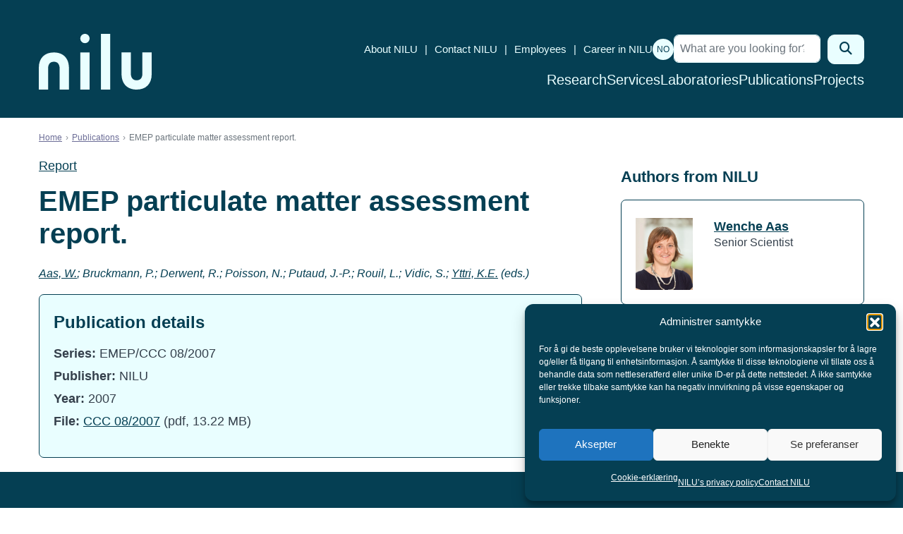

--- FILE ---
content_type: text/html; charset=UTF-8
request_url: https://nilu.com/publication/18633/
body_size: 12846
content:

<!DOCTYPE html>
<html lang="en-US" class="no-js">
<head>
	<meta charset="UTF-8">
	<meta name="viewport" content="width=device-width, initial-scale=1">
	<meta http-equiv="X-UA-Compatible" content="IE=edge">
	<link rel="profile" href="http://gmpg.org/xfn/11">
	
	
	<meta name='robots' content='index, follow, max-image-preview:large, max-snippet:-1, max-video-preview:-1' />

	<!-- This site is optimized with the Yoast SEO plugin v26.7 - https://yoast.com/wordpress/plugins/seo/ -->
	<title>EMEP particulate matter assessment report. - NILU</title>
	<link rel="canonical" href="https://nilu.com/publication/18633/" />
	<meta property="og:locale" content="en_US" />
	<meta property="og:type" content="article" />
	<meta property="og:title" content="EMEP particulate matter assessment report. - NILU" />
	<meta property="og:description" content="(2007)" />
	<meta property="og:url" content="https://nilu.com/publication/18633/" />
	<meta property="og:site_name" content="NILU" />
	<meta property="article:publisher" content="https://www.facebook.com/NILUNorskinstituttforluftforskning/" />
	<meta property="article:modified_time" content="2022-03-25T13:57:19+00:00" />
	<meta property="og:image" content="https://nilu.com/wp-content/uploads/2023/12/ny-logo-husavisen-thumbnail-rund-hvit.png" />
	<meta property="og:image:width" content="570" />
	<meta property="og:image:height" content="570" />
	<meta property="og:image:type" content="image/png" />
	<meta name="twitter:card" content="summary_large_image" />
	<meta name="twitter:site" content="@nilu_now" />
	<!-- / Yoast SEO plugin. -->


<link rel='dns-prefetch' href='//nilu.com' />
<link rel='dns-prefetch' href='//stackpath.bootstrapcdn.com' />
<link rel='dns-prefetch' href='//cdn.jsdelivr.net' />
<link rel='dns-prefetch' href='//cdnjs.cloudflare.com' />
<link rel='dns-prefetch' href='//cdn.datatables.net' />
<link rel='dns-prefetch' href='//cloud.typography.com' />
<link rel='dns-prefetch' href='//www.googletagmanager.com' />
<link rel="alternate" title="oEmbed (JSON)" type="application/json+oembed" href="https://nilu.com/wp-json/oembed/1.0/embed?url=https%3A%2F%2Fnilu.com%2Fpublication%2F18633%2F" />
<link rel="alternate" title="oEmbed (XML)" type="text/xml+oembed" href="https://nilu.com/wp-json/oembed/1.0/embed?url=https%3A%2F%2Fnilu.com%2Fpublication%2F18633%2F&#038;format=xml" />
<style id='wp-img-auto-sizes-contain-inline-css' type='text/css'>
img:is([sizes=auto i],[sizes^="auto," i]){contain-intrinsic-size:3000px 1500px}
/*# sourceURL=wp-img-auto-sizes-contain-inline-css */
</style>
<style id='wp-emoji-styles-inline-css' type='text/css'>

	img.wp-smiley, img.emoji {
		display: inline !important;
		border: none !important;
		box-shadow: none !important;
		height: 1em !important;
		width: 1em !important;
		margin: 0 0.07em !important;
		vertical-align: -0.1em !important;
		background: none !important;
		padding: 0 !important;
	}
/*# sourceURL=wp-emoji-styles-inline-css */
</style>
<link rel='stylesheet' id='wp-block-library-css' href='https://nilu.com/wp-includes/css/dist/block-library/style.min.css?ver=6.9' type='text/css' media='all' />
<style id='global-styles-inline-css' type='text/css'>
:root{--wp--preset--aspect-ratio--square: 1;--wp--preset--aspect-ratio--4-3: 4/3;--wp--preset--aspect-ratio--3-4: 3/4;--wp--preset--aspect-ratio--3-2: 3/2;--wp--preset--aspect-ratio--2-3: 2/3;--wp--preset--aspect-ratio--16-9: 16/9;--wp--preset--aspect-ratio--9-16: 9/16;--wp--preset--color--black: #000000;--wp--preset--color--cyan-bluish-gray: #abb8c3;--wp--preset--color--white: #ffffff;--wp--preset--color--pale-pink: #f78da7;--wp--preset--color--vivid-red: #cf2e2e;--wp--preset--color--luminous-vivid-orange: #ff6900;--wp--preset--color--luminous-vivid-amber: #fcb900;--wp--preset--color--light-green-cyan: #7bdcb5;--wp--preset--color--vivid-green-cyan: #00d084;--wp--preset--color--pale-cyan-blue: #8ed1fc;--wp--preset--color--vivid-cyan-blue: #0693e3;--wp--preset--color--vivid-purple: #9b51e0;--wp--preset--gradient--vivid-cyan-blue-to-vivid-purple: linear-gradient(135deg,rgb(6,147,227) 0%,rgb(155,81,224) 100%);--wp--preset--gradient--light-green-cyan-to-vivid-green-cyan: linear-gradient(135deg,rgb(122,220,180) 0%,rgb(0,208,130) 100%);--wp--preset--gradient--luminous-vivid-amber-to-luminous-vivid-orange: linear-gradient(135deg,rgb(252,185,0) 0%,rgb(255,105,0) 100%);--wp--preset--gradient--luminous-vivid-orange-to-vivid-red: linear-gradient(135deg,rgb(255,105,0) 0%,rgb(207,46,46) 100%);--wp--preset--gradient--very-light-gray-to-cyan-bluish-gray: linear-gradient(135deg,rgb(238,238,238) 0%,rgb(169,184,195) 100%);--wp--preset--gradient--cool-to-warm-spectrum: linear-gradient(135deg,rgb(74,234,220) 0%,rgb(151,120,209) 20%,rgb(207,42,186) 40%,rgb(238,44,130) 60%,rgb(251,105,98) 80%,rgb(254,248,76) 100%);--wp--preset--gradient--blush-light-purple: linear-gradient(135deg,rgb(255,206,236) 0%,rgb(152,150,240) 100%);--wp--preset--gradient--blush-bordeaux: linear-gradient(135deg,rgb(254,205,165) 0%,rgb(254,45,45) 50%,rgb(107,0,62) 100%);--wp--preset--gradient--luminous-dusk: linear-gradient(135deg,rgb(255,203,112) 0%,rgb(199,81,192) 50%,rgb(65,88,208) 100%);--wp--preset--gradient--pale-ocean: linear-gradient(135deg,rgb(255,245,203) 0%,rgb(182,227,212) 50%,rgb(51,167,181) 100%);--wp--preset--gradient--electric-grass: linear-gradient(135deg,rgb(202,248,128) 0%,rgb(113,206,126) 100%);--wp--preset--gradient--midnight: linear-gradient(135deg,rgb(2,3,129) 0%,rgb(40,116,252) 100%);--wp--preset--font-size--small: 13px;--wp--preset--font-size--medium: 20px;--wp--preset--font-size--large: 36px;--wp--preset--font-size--x-large: 42px;--wp--preset--spacing--20: 0.44rem;--wp--preset--spacing--30: 0.67rem;--wp--preset--spacing--40: 1rem;--wp--preset--spacing--50: 1.5rem;--wp--preset--spacing--60: 2.25rem;--wp--preset--spacing--70: 3.38rem;--wp--preset--spacing--80: 5.06rem;--wp--preset--shadow--natural: 6px 6px 9px rgba(0, 0, 0, 0.2);--wp--preset--shadow--deep: 12px 12px 50px rgba(0, 0, 0, 0.4);--wp--preset--shadow--sharp: 6px 6px 0px rgba(0, 0, 0, 0.2);--wp--preset--shadow--outlined: 6px 6px 0px -3px rgb(255, 255, 255), 6px 6px rgb(0, 0, 0);--wp--preset--shadow--crisp: 6px 6px 0px rgb(0, 0, 0);}:where(.is-layout-flex){gap: 0.5em;}:where(.is-layout-grid){gap: 0.5em;}body .is-layout-flex{display: flex;}.is-layout-flex{flex-wrap: wrap;align-items: center;}.is-layout-flex > :is(*, div){margin: 0;}body .is-layout-grid{display: grid;}.is-layout-grid > :is(*, div){margin: 0;}:where(.wp-block-columns.is-layout-flex){gap: 2em;}:where(.wp-block-columns.is-layout-grid){gap: 2em;}:where(.wp-block-post-template.is-layout-flex){gap: 1.25em;}:where(.wp-block-post-template.is-layout-grid){gap: 1.25em;}.has-black-color{color: var(--wp--preset--color--black) !important;}.has-cyan-bluish-gray-color{color: var(--wp--preset--color--cyan-bluish-gray) !important;}.has-white-color{color: var(--wp--preset--color--white) !important;}.has-pale-pink-color{color: var(--wp--preset--color--pale-pink) !important;}.has-vivid-red-color{color: var(--wp--preset--color--vivid-red) !important;}.has-luminous-vivid-orange-color{color: var(--wp--preset--color--luminous-vivid-orange) !important;}.has-luminous-vivid-amber-color{color: var(--wp--preset--color--luminous-vivid-amber) !important;}.has-light-green-cyan-color{color: var(--wp--preset--color--light-green-cyan) !important;}.has-vivid-green-cyan-color{color: var(--wp--preset--color--vivid-green-cyan) !important;}.has-pale-cyan-blue-color{color: var(--wp--preset--color--pale-cyan-blue) !important;}.has-vivid-cyan-blue-color{color: var(--wp--preset--color--vivid-cyan-blue) !important;}.has-vivid-purple-color{color: var(--wp--preset--color--vivid-purple) !important;}.has-black-background-color{background-color: var(--wp--preset--color--black) !important;}.has-cyan-bluish-gray-background-color{background-color: var(--wp--preset--color--cyan-bluish-gray) !important;}.has-white-background-color{background-color: var(--wp--preset--color--white) !important;}.has-pale-pink-background-color{background-color: var(--wp--preset--color--pale-pink) !important;}.has-vivid-red-background-color{background-color: var(--wp--preset--color--vivid-red) !important;}.has-luminous-vivid-orange-background-color{background-color: var(--wp--preset--color--luminous-vivid-orange) !important;}.has-luminous-vivid-amber-background-color{background-color: var(--wp--preset--color--luminous-vivid-amber) !important;}.has-light-green-cyan-background-color{background-color: var(--wp--preset--color--light-green-cyan) !important;}.has-vivid-green-cyan-background-color{background-color: var(--wp--preset--color--vivid-green-cyan) !important;}.has-pale-cyan-blue-background-color{background-color: var(--wp--preset--color--pale-cyan-blue) !important;}.has-vivid-cyan-blue-background-color{background-color: var(--wp--preset--color--vivid-cyan-blue) !important;}.has-vivid-purple-background-color{background-color: var(--wp--preset--color--vivid-purple) !important;}.has-black-border-color{border-color: var(--wp--preset--color--black) !important;}.has-cyan-bluish-gray-border-color{border-color: var(--wp--preset--color--cyan-bluish-gray) !important;}.has-white-border-color{border-color: var(--wp--preset--color--white) !important;}.has-pale-pink-border-color{border-color: var(--wp--preset--color--pale-pink) !important;}.has-vivid-red-border-color{border-color: var(--wp--preset--color--vivid-red) !important;}.has-luminous-vivid-orange-border-color{border-color: var(--wp--preset--color--luminous-vivid-orange) !important;}.has-luminous-vivid-amber-border-color{border-color: var(--wp--preset--color--luminous-vivid-amber) !important;}.has-light-green-cyan-border-color{border-color: var(--wp--preset--color--light-green-cyan) !important;}.has-vivid-green-cyan-border-color{border-color: var(--wp--preset--color--vivid-green-cyan) !important;}.has-pale-cyan-blue-border-color{border-color: var(--wp--preset--color--pale-cyan-blue) !important;}.has-vivid-cyan-blue-border-color{border-color: var(--wp--preset--color--vivid-cyan-blue) !important;}.has-vivid-purple-border-color{border-color: var(--wp--preset--color--vivid-purple) !important;}.has-vivid-cyan-blue-to-vivid-purple-gradient-background{background: var(--wp--preset--gradient--vivid-cyan-blue-to-vivid-purple) !important;}.has-light-green-cyan-to-vivid-green-cyan-gradient-background{background: var(--wp--preset--gradient--light-green-cyan-to-vivid-green-cyan) !important;}.has-luminous-vivid-amber-to-luminous-vivid-orange-gradient-background{background: var(--wp--preset--gradient--luminous-vivid-amber-to-luminous-vivid-orange) !important;}.has-luminous-vivid-orange-to-vivid-red-gradient-background{background: var(--wp--preset--gradient--luminous-vivid-orange-to-vivid-red) !important;}.has-very-light-gray-to-cyan-bluish-gray-gradient-background{background: var(--wp--preset--gradient--very-light-gray-to-cyan-bluish-gray) !important;}.has-cool-to-warm-spectrum-gradient-background{background: var(--wp--preset--gradient--cool-to-warm-spectrum) !important;}.has-blush-light-purple-gradient-background{background: var(--wp--preset--gradient--blush-light-purple) !important;}.has-blush-bordeaux-gradient-background{background: var(--wp--preset--gradient--blush-bordeaux) !important;}.has-luminous-dusk-gradient-background{background: var(--wp--preset--gradient--luminous-dusk) !important;}.has-pale-ocean-gradient-background{background: var(--wp--preset--gradient--pale-ocean) !important;}.has-electric-grass-gradient-background{background: var(--wp--preset--gradient--electric-grass) !important;}.has-midnight-gradient-background{background: var(--wp--preset--gradient--midnight) !important;}.has-small-font-size{font-size: var(--wp--preset--font-size--small) !important;}.has-medium-font-size{font-size: var(--wp--preset--font-size--medium) !important;}.has-large-font-size{font-size: var(--wp--preset--font-size--large) !important;}.has-x-large-font-size{font-size: var(--wp--preset--font-size--x-large) !important;}
/*# sourceURL=global-styles-inline-css */
</style>

<style id='classic-theme-styles-inline-css' type='text/css'>
/*! This file is auto-generated */
.wp-block-button__link{color:#fff;background-color:#32373c;border-radius:9999px;box-shadow:none;text-decoration:none;padding:calc(.667em + 2px) calc(1.333em + 2px);font-size:1.125em}.wp-block-file__button{background:#32373c;color:#fff;text-decoration:none}
/*# sourceURL=/wp-includes/css/classic-themes.min.css */
</style>
<link rel='stylesheet' id='wpmf-gallery-popup-style-css' href='https://nilu.com/wp-content/plugins/wp-media-folder/assets/css/display-gallery/magnific-popup.css?ver=0.9.9' type='text/css' media='all' />
<link rel='stylesheet' id='cmplz-general-css' href='https://nilu.com/wp-content/plugins/complianz-gdpr-premium/assets/css/cookieblocker.min.css?ver=1762152489' type='text/css' media='all' />
<link rel='stylesheet' id='search-filter-plugin-styles-css' href='https://nilu.com/wp-content/plugins/search-filter-pro/public/assets/css/search-filter.min.css?ver=2.5.21' type='text/css' media='all' />
<link rel='stylesheet' id='fontawesome-css' href='https://nilu.com/wp-content/themes/nilu/assets/fontawesome/css/all.min.css?ver=6.5.2' type='text/css' media='all' />
<link rel='stylesheet' id='bootstrap-style-css' href='https://nilu.com/wp-content/themes/nilu/assets/css/min/bootstrap.min.css?ver=4.1.1' type='text/css' media='all' />
<link rel='stylesheet' id='select2-style-css' href='https://nilu.com/wp-content/themes/nilu/assets/css/min/select2.min.css?ver=4.0.5' type='text/css' media='all' />
<link rel='stylesheet' id='select2-bootstrap-css' href='https://nilu.com/wp-content/themes/nilu/assets/css/min/select2-bootstrap.min.css?ver=4.0.5' type='text/css' media='all' />
<link rel='stylesheet' id='zmdi-style-css' href='//cdnjs.cloudflare.com/ajax/libs/material-design-iconic-font/2.2.0/css/material-design-iconic-font.min.css?ver=2.2.0' type='text/css' media='all' />
<link rel='stylesheet' id='cloud-typography-css' href='//cloud.typography.com/7659416/7165792/css/fonts.css?ver=2.0.16' type='text/css' media='all' />
<link rel='stylesheet' id='datatables-css-css' href='//cdn.datatables.net/v/bs4/dt-1.10.18/r-2.2.2/datatables.min.css?ver=1.10.18' type='text/css' media='' />
<link rel='stylesheet' id='mmenu-style-css' href='https://nilu.com/wp-content/themes/nilu/assets/css/min/mmenu.min.css?ver=7.3.3' type='text/css' media='all' />
<link rel='stylesheet' id='nilu-style-css' href='https://nilu.com/wp-content/themes/nilu/style.css?ver=1768410171' type='text/css' media='all' />
<script type="text/javascript" id="wpml-cookie-js-extra">
/* <![CDATA[ */
var wpml_cookies = {"wp-wpml_current_language":{"value":"en","expires":1,"path":"/"}};
var wpml_cookies = {"wp-wpml_current_language":{"value":"en","expires":1,"path":"/"}};
//# sourceURL=wpml-cookie-js-extra
/* ]]> */
</script>
<script type="text/javascript" src="https://nilu.com/wp-content/plugins/sitepress-multilingual-cms/res/js/cookies/language-cookie.js?ver=486900" id="wpml-cookie-js" defer="defer" data-wp-strategy="defer"></script>
<script type="text/javascript" src="https://nilu.com/wp-includes/js/jquery/jquery.min.js?ver=3.7.1" id="jquery-core-js"></script>
<script type="text/javascript" src="https://nilu.com/wp-includes/js/jquery/jquery-migrate.min.js?ver=3.4.1" id="jquery-migrate-js"></script>
<script type="text/javascript" id="search-filter-plugin-build-js-extra">
/* <![CDATA[ */
var SF_LDATA = {"ajax_url":"https://nilu.com/wp-admin/admin-ajax.php","home_url":"https://nilu.com/","extensions":[]};
//# sourceURL=search-filter-plugin-build-js-extra
/* ]]> */
</script>
<script type="text/javascript" src="https://nilu.com/wp-content/plugins/search-filter-pro/public/assets/js/search-filter-build.min.js?ver=2.5.21" id="search-filter-plugin-build-js"></script>
<script type="text/javascript" src="https://nilu.com/wp-content/plugins/search-filter-pro/public/assets/js/chosen.jquery.min.js?ver=2.5.21" id="search-filter-plugin-chosen-js"></script>
<script type="text/javascript" src="//cdn.jsdelivr.net/npm/popper.js@1.16.1/dist/umd/popper.min.js?ver=1.16.1" id="popper-js-js"></script>
<script type="text/javascript" src="//stackpath.bootstrapcdn.com/bootstrap/4.4.1/js/bootstrap.min.js?ver=4.1.1" id="bootstrap-js-js"></script>
<script type="text/javascript" src="//cdnjs.cloudflare.com/ajax/libs/select2/4.0.5/js/select2.min.js?ver=4.0.5" id="select2-js-js"></script>
<script type="text/javascript" src="//cdnjs.cloudflare.com/ajax/libs/select2/4.0.5/js/i18n/nb.js?ver=4.0.5" id="select2-nb-js-js"></script>
<script type="text/javascript" src="//cdn.datatables.net/v/bs4/dt-1.10.18/r-2.2.2/datatables.min.js?ver=1.10.18" id="datatables-js-js"></script>
<script type="text/javascript" src="https://nilu.com/wp-content/themes/nilu/assets/js/min/facetwp-customs.min.js?ver=1.0.0" id="facetwp-custom-js"></script>
<script type="text/javascript" src="https://nilu.com/wp-content/themes/nilu/assets/js/min/mmenu-jquery.min.js?ver=7.3.3" id="mmenu-js-js"></script>
<script type="text/javascript" id="wpml-xdomain-data-js-extra">
/* <![CDATA[ */
var wpml_xdomain_data = {"css_selector":"wpml-ls-item","ajax_url":"https://nilu.com/wp-admin/admin-ajax.php","current_lang":"en","_nonce":"4d265adfbf"};
//# sourceURL=wpml-xdomain-data-js-extra
/* ]]> */
</script>
<script type="text/javascript" src="https://nilu.com/wp-content/plugins/sitepress-multilingual-cms/res/js/xdomain-data.js?ver=486900" id="wpml-xdomain-data-js" defer="defer" data-wp-strategy="defer"></script>
<link rel="https://api.w.org/" href="https://nilu.com/wp-json/" /><link rel="EditURI" type="application/rsd+xml" title="RSD" href="https://nilu.com/xmlrpc.php?rsd" />
<meta name="generator" content="WordPress 6.9" />
<link rel='shortlink' href='https://nilu.com/?p=17136' />
<meta name="generator" content="WPML ver:4.8.6 stt:1,39;" />
<meta name="generator" content="Site Kit by Google 1.170.0" />			<style>.cmplz-hidden {
					display: none !important;
				}</style>

<script type="application/ld+json" class="saswp-schema-markup-output">
[{"@context":"https:\/\/schema.org\/","@graph":[{"@context":"https:\/\/schema.org\/","@type":"SiteNavigationElement","@id":"https:\/\/nilu.com\/#forskning","name":"Forskning","url":"https:\/\/nilu.no\/forskning\/"},{"@context":"https:\/\/schema.org\/","@type":"SiteNavigationElement","@id":"https:\/\/nilu.com\/#tjenester","name":"Tjenester","url":"https:\/\/nilu.com\/services\/"},{"@context":"https:\/\/schema.org\/","@type":"SiteNavigationElement","@id":"https:\/\/nilu.com\/#lab-og-analyse","name":"Lab og analyse","url":"https:\/\/nilu.no\/nilus-laboratorier-og-analysetjenester\/"},{"@context":"https:\/\/schema.org\/","@type":"SiteNavigationElement","@id":"https:\/\/nilu.com\/#publikasjoner","name":"Publikasjoner","url":"https:\/\/nilu.com\/publications\/"},{"@context":"https:\/\/schema.org\/","@type":"SiteNavigationElement","@id":"https:\/\/nilu.com\/#prosjekter","name":"Prosjekter","url":"https:\/\/nilu.no\/prosjekter\/"}]}]
</script>

<link rel="icon" href="https://nilu.com/wp-content/uploads/2023/12/cropped-favicon-niluweb-512x512-1-32x32.png" sizes="32x32" />
<link rel="icon" href="https://nilu.com/wp-content/uploads/2023/12/cropped-favicon-niluweb-512x512-1-192x192.png" sizes="192x192" />
<link rel="apple-touch-icon" href="https://nilu.com/wp-content/uploads/2023/12/cropped-favicon-niluweb-512x512-1-180x180.png" />
<meta name="msapplication-TileImage" content="https://nilu.com/wp-content/uploads/2023/12/cropped-favicon-niluweb-512x512-1-270x270.png" />

			<!-- Global site tag (gtag.js) - Google Analytics -->
		<script type="text/plain" data-service="google-analytics" data-category="statistics" async data-cmplz-src="https://www.googletagmanager.com/gtag/js?id=UA-11988521-2"></script>
		<script>
			window.dataLayer = window.dataLayer || [];
			function gtag(){dataLayer.push(arguments);}
			gtag('js', new Date());

			gtag('config', 'UA-11988521-2');
		</script>
	</head>

<body data-cmplz=1 class="wp-singular publication-template-default single single-publication postid-17136 wp-theme-nilu lang-en">
	
	<div id="site" class="site">
		<a class="sr-only sr-only-focusable screen-reader-text" href="#content">Skip to content</a>
		<header id="topheader" class="topheader">
			<div class="topheader-inner">
				<div class="site-intro"  >
					<meta  content="NILU">
					<a href="https://nilu.com/">
						<svg id="Layer_1" data-name="Layer 1" xmlns="http://www.w3.org/2000/svg" viewBox="0 0 533.54 263.34">
							<defs>
								<style>
									.cls-1 {
										fill: #054055;
										stroke-width: 0px;
									}
								</style>
							</defs>
							<g id="Logo">
								<g>
									<path class="cls-1" d="m142.37,263.34h-43.86v-98.73c0-21.24-9.71-32.94-27.33-32.94-22.59,0-27.33,17.91-27.33,32.94v98.73H0v-102.51c0-45.74,26.61-73.05,71.18-73.05s71.18,27.99,71.18,73.05v102.51h.01Z"/>
									<path class="cls-1" d="m391.17,87.78h43.86v98.73c0,21.24,9.71,32.94,27.33,32.94,22.59,0,27.33-17.91,27.33-32.94v-98.73h43.85v102.51c0,45.74-26.61,73.05-71.18,73.05s-71.18-27.99-71.18-73.05v-102.51h0Z"/>
									<path class="cls-1" d="m240.03,263.34h-43.85V87.78h43.85v175.56Z"/>
									<path class="cls-1" d="m337.53,263.34h-43.86V0h43.86v263.34Z"/>
									<path class="cls-1" d="m218.11.01c-12.1,0-21.94,9.84-21.94,21.94s9.84,21.94,21.94,21.94,21.94-9.84,21.94-21.94S230.21.01,218.11.01Z"/>
								</g>
							</g>
						</svg>
					</a>
				</div>
				<div class="site-navigation">
					<nav class="nav-top">
						<div id="top-menu" class="menu-header-menu-container"><ul id = "nav-perifery" class = "perifery-menu col-auto d-none d-lg-block"><li id="menu-item-7347" class="menu-item menu-item-type-post_type menu-item-object-page menu-item-7347"><a href="https://nilu.com/about-nilu/">About NILU</a></li>
<li id="menu-item-7401" class="menu-item menu-item-type-post_type menu-item-object-page menu-item-7401"><a href="https://nilu.com/contact-nilu/">Contact NILU</a></li>
<li id="menu-item-7349" class="menu-item menu-item-type-post_type menu-item-object-page menu-item-7349"><a href="https://nilu.com/contact-nilu/employees/">Employees</a></li>
<li id="menu-item-56557" class="menu-item menu-item-type-post_type menu-item-object-page menu-item-56557"><a href="https://nilu.com/career-in-nilu/">Career in NILU</a></li>
</ul></div>						<p class="langswitch"><a href="https://nilu.no/publikasjon/18633/">NO</a></p>						

<form role="search" method="get" class="search-form" action="https://nilu.com/">

	<label for="search-form-6967cc3ba1428">
		<span class="screen-reader-text">Search for:</span>
	</label>

	<div class="input-group">

		<input
			type="search"
			id="search-form-6967cc3ba1428"
			class="form-control search-field"
			placeholder="What are you looking for?"
			value=""
			name="s"
			required="required" />

		<span class="input-group-btn">
			<button
				type="submit"
				class="btn btn-primary search-submit"
				value="Search">

				<span class="screen-reader-text">Search</span>
				<i class="fa fa-search" aria-hidden="true"></i>

			</button>
		</span>

	</div>
</form>					</nav>
					<nav class="nav-bottom">
						<ul id="site-menu" class="nav-menu"><li id="menu-item-7352" class="menu-item menu-item-type-post_type menu-item-object-page menu-item-7352"><a href="https://nilu.com/research/">Research</a></li>
<li id="menu-item-58993" class="menu-item menu-item-type-post_type_archive menu-item-object-services menu-item-58993"><a href="https://nilu.com/services/">Services</a></li>
<li id="menu-item-7350" class="menu-item menu-item-type-post_type menu-item-object-page menu-item-7350"><a href="https://nilu.com/laboratories/">Laboratories</a></li>
<li id="menu-item-47501" class="menu-item menu-item-type-post_type_archive menu-item-object-publication menu-item-47501"><a href="https://nilu.com/publications/">Publications</a></li>
<li id="menu-item-12500" class="menu-item menu-item-type-post_type menu-item-object-page menu-item-12500"><a href="https://nilu.com/projects/">Projects</a></li>
</ul>					</nav>
				</div>
			</div>
			<a href="#mobile-navigation" id="menu-toggle" aria-label="Open menu">
				<i class="fal fa-bars" aria-hidden="true"></i>
			</a>
		</header>

		<div id="content" class="site-content" tabindex="-1">

		<div class="container"><nav aria-label="breadcrumb"><ol class="breadcrumb"><li class="breadcrumb-item"><a href="https://nilu.com/">Home</a></li><li class="breadcrumb-item"><a href="https://nilu.com/publications/">Publications</a></li><li class="breadcrumb-item active">EMEP particulate matter assessment report.</li></ol></nav></div>	
<main id="main" class="site-main">
	<div class="container">

		<article class="entry entry-page" id="entry-17136">

		<div class="row">
			<div class="col-lg-8">

				<header class="entry-header">
					<a href="https://nilu.com/publications/report/">Report</a>
					<h1 class="entry-title">EMEP particulate matter assessment report.</h1>
				</header>

				<div class="entry-content">

										<p class="pub-authors">
													<em><a href="https://nilu.com/employee/wenche-aas/">Aas, W.</a>; Bruckmann, P.; Derwent, R.; Poisson, N.; Putaud, J.-P.; Rouil, L.; Vidic, S.; <a href="https://nilu.com/employee/karl-espen-yttri/">Yttri, K.E.</a> (eds.)</em>
						
						
						
											</p>

					<div class="lightbluebox">
						<h5 class="pub-details-headline">Publication details</h5>
						<div class="pub-details-data">
															

	
				
	
				
			<p>
		<strong>Series:</strong>
			EMEP/CCC 08/2007
		</p>
	
				<p>
			<strong>Publisher:</strong>
							NILU					</p>
	
			<p>
		<strong>Year:</strong>
			2007
		</p>
	
	








			<p>
			<strong>File:</strong>
							<a href="https://nilu.com/dnn-file/cccr8-2007/?ext=pdf" target="_blank" style="word-break: break-all;">CCC 08/2007</a> (pdf, 13.22 MB)<br />
					</p>
	


																	</div>
					</div>

										
				</div>
			</div>

			<aside id="secondary" class="col-lg-4 single-sidebar">
				<h6>Authors from NILU</h6>
<div class="row">
		<div class="col-12 col-md-6 col-lg-12">
		<div class="bluebox entry-employee">
			<div class="row">
				<div class="col-4">
					<p>
													<img src="https://nilu.com/wp-content/uploads/2018/05/Wenche_Aas_460x580.jpg" alt="Wenche Aas" />
											</p>
				</div>
				<div class="col-8">
					<p>
						<a href="https://nilu.com/employee/wenche-aas/">Wenche Aas</a>
						<br />
													Senior Scientist
											</p>
				</div>
			</div>
		</div>
	</div>
		<div class="col-12 col-md-6 col-lg-12">
		<div class="bluebox entry-employee">
			<div class="row">
				<div class="col-4">
					<p>
													<img src="https://nilu.com/wp-content/uploads/2018/05/kny-karl-espen-yttri-460x580-1.jpg" alt="Karl Espen Yttri" />
											</p>
				</div>
				<div class="col-8">
					<p>
						<a href="https://nilu.com/employee/karl-espen-yttri/">Karl Espen Yttri</a>
						<br />
													Senior Scientist
											</p>
				</div>
			</div>
		</div>
	</div>
</div>

			</aside>

		</div>

		</article>

	</div>
</main>
</div>

<footer id="footer" class="site-footer">
	<section id="footer-info" class="site-footer-info">
		<div class="site-footer-info-col-1">
						<h2>NILU</h2>
			<p>NILU is an independent, non profit research institute established in 1969.</p>
<p>NILU is ISO 9001:2015 and ISO 14001:2015 certified</p>
<p>Legal name:<br />
Stiftelsen NILU<br />
Org. no. 941 705 561</p>
										<div class="site-footer-info-some">
											<a href="https://www.facebook.com/NILUresearch/" target="_blank"><i class="fa-classic fa-brands fa-facebook" aria-hidden="true"></i></a>
											<a href="https://no.linkedin.com/company/nilu" target="_blank"><i class="fa-classic fa-brands fa-linkedin" aria-hidden="true"></i></a>
											<a href="https://www.instagram.com/nilu.no/" target="_blank"><i class="fa-classic fa-brands fa-instagram" aria-hidden="true"></i></a>
											<a href="https://www.youtube.com/channel/UCN5ZP0uaX6KNVmJUm_LhPyw/videos" target="_blank"><i class="fa-classic fa-brands fa-youtube" aria-hidden="true"></i></a>
									</div>
					</div>
		<div class="site-footer-info-col-2">
						<h2>Contact us</h2>
			<p>› <a href="https://nilu.com/contact-nilu/employees/">Find employees</a><br />
› <a href="https://nilu.com/contact-us/">Contact NILU</a><br />
› <a href="https://nilu.com/about-nilu/">About NILU</a></p>
<p><strong>Post:</strong> PO Box 100, 2027 Kjeller, NORWAY<br />
<strong>Visit:</strong> Instituttveien 18, 2007 Kjeller, Norway<br />
<strong>Opening hours:</strong> Monday – Friday 08.30 – 15.30</p>
<p><strong>Switchboard:</strong> +47 63 89 80 00<br />
<strong>E-mail:</strong> <a href="mailto:nilu@nilu.no">nilu@nilu.no</a></p>
		</div>
		<div class="site-footer-info-col-3">
															<div class="site-footer-info-col-3-box">
						<div class="box-icon">
							<i class="zmdi zmdi-account-calendar" aria-hidden="true"></i>						</div>
						<div class="box-info">
							<h2>Work at NILU?</h2>
							<p><a href="https://nilu.com/career-in-nilu/vacant-positions/">See our vacancies here.</a></p>
						</div>
					</div>
									</div>
	</section>

	<section id="footer-logos" class="site-footer-logos">
		<div class="site-footer-logos-container">
			<div class="site-footer-logos-container-inner">
				<p class="child-3">Collaborators</p>
				<div class="partners child-4">
					<a href="https://www.ciens.no/" target="_blank">
						<figure>
							<img src="https://nilu.com/wp-content/themes/nilu/assets/images/ciens_logo.svg" alt="">
						</figure>
					</a>
					<a href="https://framsenteret.no/" rel="home" class="framsenteret">
						<svg xmlns="http://www.w3.org/2000/svg" width="94" height="102" viewBox="0 0 94 102" fill="none"><path d="M0 80V72.2H21.66V80H0ZM0 58.889V0H64V22.222H21.694V35.555H64V58.889H0Z" fill="black" fill-opacity="0.8"/><path d="M0.0560001 101V92.54H5.336V93.356H1.052V96.32H5.072V97.136H1.052V101H0.0560001ZM6.79428 101V92.54H10.2503C11.1383 92.54 11.8263 92.752 12.3143 93.176C12.8023 93.592 13.0463 94.176 13.0463 94.928C13.0463 95.424 12.9343 95.848 12.7103 96.2C12.4943 96.544 12.1863 96.808 11.7863 96.992C11.3943 97.176 10.9343 97.268 10.4063 97.268L10.6223 97.112H10.8623C11.1903 97.112 11.4823 97.192 11.7383 97.352C12.0023 97.512 12.2103 97.78 12.3623 98.156L13.5623 101H12.4703L11.3183 98.204C11.1823 97.844 10.9783 97.612 10.7063 97.508C10.4343 97.396 10.0943 97.34 9.68628 97.34H7.79028V101H6.79428ZM7.79028 96.56H10.1063C10.7463 96.56 11.2303 96.424 11.5583 96.152C11.8943 95.872 12.0623 95.472 12.0623 94.952C12.0623 94.432 11.8943 94.036 11.5583 93.764C11.2303 93.492 10.7463 93.356 10.1063 93.356H7.79028V96.56ZM14.134 101L17.866 92.54H18.73L22.522 101H21.49L20.434 98.588L20.878 98.84H15.706L16.186 98.588L15.154 101H14.134ZM18.286 93.68L16.342 98.24L16.054 98.024H20.518L20.302 98.24L18.31 93.68H18.286ZM23.8102 101V92.54H24.6742L28.0702 100.208H27.7222L31.1182 92.54H31.9822V101H31.0702V93.824H31.4302L28.2262 101H27.5662L24.3502 93.824H24.7102V101H23.8102ZM36.859 101.108C36.179 101.108 35.571 101.02 35.035 100.844C34.499 100.668 34.031 100.416 33.631 100.088L33.991 99.296C34.271 99.504 34.551 99.68 34.831 99.824C35.119 99.96 35.427 100.064 35.755 100.136C36.083 100.2 36.451 100.232 36.859 100.232C37.571 100.232 38.099 100.1 38.443 99.836C38.787 99.572 38.959 99.22 38.959 98.78C38.959 98.404 38.839 98.116 38.599 97.916C38.359 97.716 37.939 97.556 37.339 97.436L36.079 97.184C35.303 97.024 34.723 96.764 34.339 96.404C33.963 96.044 33.775 95.556 33.775 94.94C33.775 94.436 33.903 93.996 34.159 93.62C34.423 93.244 34.791 92.952 35.263 92.744C35.735 92.536 36.283 92.432 36.907 92.432C37.507 92.432 38.055 92.524 38.551 92.708C39.047 92.884 39.471 93.144 39.823 93.488L39.475 94.256C39.099 93.92 38.703 93.68 38.287 93.536C37.879 93.384 37.415 93.308 36.895 93.308C36.239 93.308 35.719 93.452 35.335 93.74C34.959 94.02 34.771 94.404 34.771 94.892C34.771 95.284 34.891 95.592 35.131 95.816C35.371 96.032 35.767 96.196 36.319 96.308L37.591 96.56C38.407 96.728 39.007 96.98 39.391 97.316C39.775 97.652 39.967 98.124 39.967 98.732C39.967 99.196 39.839 99.608 39.583 99.968C39.335 100.328 38.979 100.608 38.515 100.808C38.051 101.008 37.499 101.108 36.859 101.108ZM41.5755 101V92.54H46.9755V93.356H42.5475V96.296H46.7115V97.124H42.5475V100.172H46.9755V101H41.5755ZM48.6302 101V92.54H49.4102L54.8342 99.74H54.5582V92.54H55.4822V101H54.7142L49.2902 93.8H49.5542V101H48.6302ZM59.6471 101V93.38H56.6591V92.54H63.6191V93.38H60.6431V101H59.6471ZM64.8373 101V92.54H70.2373V93.356H65.8093V96.296H69.9733V97.124H65.8093V100.172H70.2373V101H64.8373ZM71.8919 101V92.54H75.3479C76.2359 92.54 76.9239 92.752 77.4119 93.176C77.8999 93.592 78.1439 94.176 78.1439 94.928C78.1439 95.424 78.0319 95.848 77.8079 96.2C77.5919 96.544 77.2839 96.808 76.8839 96.992C76.4919 97.176 76.0319 97.268 75.5039 97.268L75.7199 97.112H75.9599C76.2879 97.112 76.5799 97.192 76.8359 97.352C77.0999 97.512 77.3079 97.78 77.4599 98.156L78.6599 101H77.5679L76.4159 98.204C76.2799 97.844 76.0759 97.612 75.8039 97.508C75.5319 97.396 75.1919 97.34 74.7839 97.34H72.8879V101H71.8919ZM72.8879 96.56H75.2039C75.8439 96.56 76.3279 96.424 76.6559 96.152C76.9919 95.872 77.1599 95.472 77.1599 94.952C77.1599 94.432 76.9919 94.036 76.6559 93.764C76.3279 93.492 75.8439 93.356 75.2039 93.356H72.8879V96.56ZM80.2005 101V92.54H85.6005V93.356H81.1725V96.296H85.3365V97.124H81.1725V100.172H85.6005V101H80.2005ZM89.1549 101V93.38H86.1669V92.54H93.1269V93.38H90.1509V101H89.1549Z" fill="black" fill-opacity="0.9"/></svg>
					</a>
				</div>
			</div>
		</div>
	</section>

	<section id="byline" class="site-footer-byline">
		<ul>
			<li>NILU &copy; 2026 &ndash; All rights reserved</li>
			<li id="menu-item-14041" class="menu-item menu-item-type-post_type menu-item-object-page menu-item-14041"><a rel="privacy-policy" href="https://nilu.com/about-nilu/nilus-privacy-policy/">NILU’s privacy policy</a></li>
			<li>Design &amp; Development: <a href="//gnistdesign.no" target="_blank">Gnist</a></li>
		</ul>
	</section>
</footer>

</div>
<nav id="mobile-navigation" class="secondary-navigation">
	<div>
		<ul id = "mobile-menu" class = "nav-menu"><li id="menu-item-7346" class="menu-item menu-item-type-post_type menu-item-object-page menu-item-home menu-item-7346"><a href="https://nilu.com/">Home</a></li>
<li class="menu-item menu-item-type-post_type menu-item-object-page menu-item-7347"><a href="https://nilu.com/about-nilu/">About NILU</a></li>
<li class="menu-item menu-item-type-post_type menu-item-object-page menu-item-7352"><a href="https://nilu.com/research/">Research</a></li>
<li class="menu-item menu-item-type-post_type menu-item-object-page menu-item-7349"><a href="https://nilu.com/contact-nilu/employees/">Employees</a></li>
<li class="menu-item menu-item-type-post_type menu-item-object-page menu-item-7350"><a href="https://nilu.com/laboratories/">Laboratories</a></li>
<li id="menu-item-58995" class="menu-item menu-item-type-post_type_archive menu-item-object-services menu-item-58995"><a href="https://nilu.com/services/">Services</a></li>
<li id="menu-item-11695" class="menu-item menu-item-type-post_type menu-item-object-page menu-item-11695"><a href="https://nilu.com/contact-nilu/">Contact NILU</a></li>
<li id="menu-item-52261" class="menu-item menu-item-type-post_type menu-item-object-page menu-item-52261"><a href="https://nilu.com/career-in-nilu/vacant-positions/">Vacant Positions</a></li>
<li id="menu-item-47502" class="menu-item menu-item-type-post_type_archive menu-item-object-publication menu-item-47502"><a href="https://nilu.com/publications/">Publications</a></li>
</ul>		<footer class="menu-footer">
			<p class="langswitch"><a href="https://nilu.no/publikasjon/18633/">NO</a></p>			

<form role="search" method="get" class="search-form" action="https://nilu.com/">

	<label for="search-form-6967cc3bd2706">
		<span class="screen-reader-text">Search for:</span>
	</label>

	<div class="input-group">

		<input
			type="search"
			id="search-form-6967cc3bd2706"
			class="form-control search-field"
			placeholder="What are you looking for?"
			value=""
			name="s"
			required="required" />

		<span class="input-group-btn">
			<button
				type="submit"
				class="btn btn-primary search-submit"
				value="Search">

				<span class="screen-reader-text">Search</span>
				<i class="fa fa-search" aria-hidden="true"></i>

			</button>
		</span>

	</div>
</form>		</footer>
	</div>
</nav>
<script type="speculationrules">
{"prefetch":[{"source":"document","where":{"and":[{"href_matches":"/*"},{"not":{"href_matches":["/wp-*.php","/wp-admin/*","/wp-content/uploads/*","/wp-content/*","/wp-content/plugins/*","/wp-content/themes/nilu/*","/*\\?(.+)"]}},{"not":{"selector_matches":"a[rel~=\"nofollow\"]"}},{"not":{"selector_matches":".no-prefetch, .no-prefetch a"}}]},"eagerness":"conservative"}]}
</script>

<!-- Consent Management powered by Complianz | GDPR/CCPA Cookie Consent https://wordpress.org/plugins/complianz-gdpr -->
<div id="cmplz-cookiebanner-container"><div class="cmplz-cookiebanner cmplz-hidden banner-1 banner-a optin cmplz-bottom-right cmplz-categories-type-view-preferences" aria-modal="true" data-nosnippet="true" role="dialog" aria-live="polite" aria-labelledby="cmplz-header-1-optin" aria-describedby="cmplz-message-1-optin">
	<div class="cmplz-header">
		<div class="cmplz-logo"></div>
		<div class="cmplz-title" id="cmplz-header-1-optin">Administrer samtykke</div>
		<div class="cmplz-close" tabindex="0" role="button" aria-label="Close dialog">
			<svg aria-hidden="true" focusable="false" data-prefix="fas" data-icon="times" class="svg-inline--fa fa-times fa-w-11" role="img" xmlns="http://www.w3.org/2000/svg" viewBox="0 0 352 512"><path fill="currentColor" d="M242.72 256l100.07-100.07c12.28-12.28 12.28-32.19 0-44.48l-22.24-22.24c-12.28-12.28-32.19-12.28-44.48 0L176 189.28 75.93 89.21c-12.28-12.28-32.19-12.28-44.48 0L9.21 111.45c-12.28 12.28-12.28 32.19 0 44.48L109.28 256 9.21 356.07c-12.28 12.28-12.28 32.19 0 44.48l22.24 22.24c12.28 12.28 32.2 12.28 44.48 0L176 322.72l100.07 100.07c12.28 12.28 32.2 12.28 44.48 0l22.24-22.24c12.28-12.28 12.28-32.19 0-44.48L242.72 256z"></path></svg>
		</div>
	</div>

	<div class="cmplz-divider cmplz-divider-header"></div>
	<div class="cmplz-body">
		<div class="cmplz-message" id="cmplz-message-1-optin">For å gi de beste opplevelsene bruker vi teknologier som informasjonskapsler for å lagre og/eller få tilgang til enhetsinformasjon. Å samtykke til disse teknologiene vil tillate oss å behandle data som nettleseratferd eller unike ID-er på dette nettstedet. Å ikke samtykke eller trekke tilbake samtykke kan ha negativ innvirkning på visse egenskaper og funksjoner.</div>
		<!-- categories start -->
		<div class="cmplz-categories">
			<details class="cmplz-category cmplz-functional" >
				<summary>
						<span class="cmplz-category-header">
							<span class="cmplz-category-title">Funksjonell</span>
							<span class='cmplz-always-active'>
								<span class="cmplz-banner-checkbox">
									<input type="checkbox"
										   id="cmplz-functional-optin"
										   data-category="cmplz_functional"
										   class="cmplz-consent-checkbox cmplz-functional"
										   size="40"
										   value="1"/>
									<label class="cmplz-label" for="cmplz-functional-optin"><span class="screen-reader-text">Funksjonell</span></label>
								</span>
								Always active							</span>
							<span class="cmplz-icon cmplz-open">
								<svg xmlns="http://www.w3.org/2000/svg" viewBox="0 0 448 512"  height="18" ><path d="M224 416c-8.188 0-16.38-3.125-22.62-9.375l-192-192c-12.5-12.5-12.5-32.75 0-45.25s32.75-12.5 45.25 0L224 338.8l169.4-169.4c12.5-12.5 32.75-12.5 45.25 0s12.5 32.75 0 45.25l-192 192C240.4 412.9 232.2 416 224 416z"/></svg>
							</span>
						</span>
				</summary>
				<div class="cmplz-description">
					<span class="cmplz-description-functional">Lagring av data eller tilgang er nødvendig for å kunne bruke en spesifikk tjeneste som er eksplisitt etterspurt av abonnenten eller brukeren, eller kun for elektronisk kommunikasjon.</span>
				</div>
			</details>

			<details class="cmplz-category cmplz-preferences" >
				<summary>
						<span class="cmplz-category-header">
							<span class="cmplz-category-title">Preferanser</span>
							<span class="cmplz-banner-checkbox">
								<input type="checkbox"
									   id="cmplz-preferences-optin"
									   data-category="cmplz_preferences"
									   class="cmplz-consent-checkbox cmplz-preferences"
									   size="40"
									   value="1"/>
								<label class="cmplz-label" for="cmplz-preferences-optin"><span class="screen-reader-text">Preferanser</span></label>
							</span>
							<span class="cmplz-icon cmplz-open">
								<svg xmlns="http://www.w3.org/2000/svg" viewBox="0 0 448 512"  height="18" ><path d="M224 416c-8.188 0-16.38-3.125-22.62-9.375l-192-192c-12.5-12.5-12.5-32.75 0-45.25s32.75-12.5 45.25 0L224 338.8l169.4-169.4c12.5-12.5 32.75-12.5 45.25 0s12.5 32.75 0 45.25l-192 192C240.4 412.9 232.2 416 224 416z"/></svg>
							</span>
						</span>
				</summary>
				<div class="cmplz-description">
					<span class="cmplz-description-preferences">Lagring av data eller tilgang er nødvendig for å lagre preferanser som ikke er etterspurt av abonnenten eller brukeren.</span>
				</div>
			</details>

			<details class="cmplz-category cmplz-statistics" >
				<summary>
						<span class="cmplz-category-header">
							<span class="cmplz-category-title">Statistikk</span>
							<span class="cmplz-banner-checkbox">
								<input type="checkbox"
									   id="cmplz-statistics-optin"
									   data-category="cmplz_statistics"
									   class="cmplz-consent-checkbox cmplz-statistics"
									   size="40"
									   value="1"/>
								<label class="cmplz-label" for="cmplz-statistics-optin"><span class="screen-reader-text">Statistikk</span></label>
							</span>
							<span class="cmplz-icon cmplz-open">
								<svg xmlns="http://www.w3.org/2000/svg" viewBox="0 0 448 512"  height="18" ><path d="M224 416c-8.188 0-16.38-3.125-22.62-9.375l-192-192c-12.5-12.5-12.5-32.75 0-45.25s32.75-12.5 45.25 0L224 338.8l169.4-169.4c12.5-12.5 32.75-12.5 45.25 0s12.5 32.75 0 45.25l-192 192C240.4 412.9 232.2 416 224 416z"/></svg>
							</span>
						</span>
				</summary>
				<div class="cmplz-description">
					<span class="cmplz-description-statistics">Lagring av data eller tilgang benyttes kun til statistikk.</span>
					<span class="cmplz-description-statistics-anonymous">Lagring av data eller tilgang brukes utelukkende til anonyme statistiske formål. Uten en stevning, frivillig samtykke fra din internettleverandør eller en tredjepart, kan informasjon som er lagret eller hentet for dette formålet alene vanligvis ikke brukes til å identifisere deg.</span>
				</div>
			</details>
			<details class="cmplz-category cmplz-marketing" >
				<summary>
						<span class="cmplz-category-header">
							<span class="cmplz-category-title">Markedsføring</span>
							<span class="cmplz-banner-checkbox">
								<input type="checkbox"
									   id="cmplz-marketing-optin"
									   data-category="cmplz_marketing"
									   class="cmplz-consent-checkbox cmplz-marketing"
									   size="40"
									   value="1"/>
								<label class="cmplz-label" for="cmplz-marketing-optin"><span class="screen-reader-text">Markedsføring</span></label>
							</span>
							<span class="cmplz-icon cmplz-open">
								<svg xmlns="http://www.w3.org/2000/svg" viewBox="0 0 448 512"  height="18" ><path d="M224 416c-8.188 0-16.38-3.125-22.62-9.375l-192-192c-12.5-12.5-12.5-32.75 0-45.25s32.75-12.5 45.25 0L224 338.8l169.4-169.4c12.5-12.5 32.75-12.5 45.25 0s12.5 32.75 0 45.25l-192 192C240.4 412.9 232.2 416 224 416z"/></svg>
							</span>
						</span>
				</summary>
				<div class="cmplz-description">
					<span class="cmplz-description-marketing">Lagring av data eller tilgang er nødvendig for å opprette brukerprofiler for å sende reklame eller for å spore brukeren på en nettside (eller over flere nettsider) for lignende markedsføringsformål.</span>
				</div>
			</details>
		</div><!-- categories end -->
			</div>

	<div class="cmplz-links cmplz-information">
		<ul>
			<li><a class="cmplz-link cmplz-manage-options cookie-statement" href="#" data-relative_url="#cmplz-manage-consent-container">Manage options</a></li>
			<li><a class="cmplz-link cmplz-manage-third-parties cookie-statement" href="#" data-relative_url="#cmplz-cookies-overview">Manage services</a></li>
			<li><a class="cmplz-link cmplz-manage-vendors tcf cookie-statement" href="#" data-relative_url="#cmplz-tcf-wrapper">Manage {vendor_count} vendors</a></li>
			<li><a class="cmplz-link cmplz-external cmplz-read-more-purposes tcf" target="_blank" rel="noopener noreferrer nofollow" href="https://cookiedatabase.org/tcf/purposes/" aria-label="Read more about TCF purposes on Cookie Database">Read more about these purposes</a></li>
		</ul>
			</div>

	<div class="cmplz-divider cmplz-footer"></div>

	<div class="cmplz-buttons">
		<button class="cmplz-btn cmplz-accept">Aksepter</button>
		<button class="cmplz-btn cmplz-deny">Benekte</button>
		<button class="cmplz-btn cmplz-view-preferences">Se preferanser</button>
		<button class="cmplz-btn cmplz-save-preferences">Lagre preferanser</button>
		<a class="cmplz-btn cmplz-manage-options tcf cookie-statement" href="#" data-relative_url="#cmplz-manage-consent-container">Se preferanser</a>
			</div>

	
	<div class="cmplz-documents cmplz-links">
		<ul>
			<li><a class="cmplz-link cookie-statement" href="#" data-relative_url="">{title}</a></li>
			<li><a class="cmplz-link privacy-statement" href="#" data-relative_url="">{title}</a></li>
			<li><a class="cmplz-link impressum" href="#" data-relative_url="">{title}</a></li>
		</ul>
			</div>
</div>
</div>
					<div id="cmplz-manage-consent" data-nosnippet="true"><button class="cmplz-btn cmplz-hidden cmplz-manage-consent manage-consent-1">Administrer samtykke</button>

</div><script type="text/javascript" src="https://nilu.com/wp-includes/js/imagesloaded.min.js?ver=5.0.0" id="imagesloaded-js"></script>
<script type="text/javascript" src="https://nilu.com/wp-includes/js/masonry.min.js?ver=4.2.2" id="masonry-js"></script>
<script type="text/javascript" src="https://nilu.com/wp-includes/js/jquery/jquery.masonry.min.js?ver=3.1.2b" id="jquery-masonry-js"></script>
<script type="text/javascript" src="https://nilu.com/wp-includes/js/jquery/ui/core.min.js?ver=1.13.3" id="jquery-ui-core-js"></script>
<script type="text/javascript" src="https://nilu.com/wp-includes/js/jquery/ui/datepicker.min.js?ver=1.13.3" id="jquery-ui-datepicker-js"></script>
<script type="text/javascript" id="jquery-ui-datepicker-js-after">
/* <![CDATA[ */
jQuery(function(jQuery){jQuery.datepicker.setDefaults({"closeText":"Close","currentText":"Today","monthNames":["January","February","March","April","May","June","July","August","September","October","November","December"],"monthNamesShort":["Jan","Feb","Mar","Apr","May","Jun","Jul","Aug","Sep","Oct","Nov","Dec"],"nextText":"Next","prevText":"Previous","dayNames":["Sunday","Monday","Tuesday","Wednesday","Thursday","Friday","Saturday"],"dayNamesShort":["Sun","Mon","Tue","Wed","Thu","Fri","Sat"],"dayNamesMin":["S","M","T","W","T","F","S"],"dateFormat":"d. MM yy","firstDay":1,"isRTL":false});});
//# sourceURL=jquery-ui-datepicker-js-after
/* ]]> */
</script>
<script type="text/javascript" src="https://nilu.com/wp-content/themes/nilu/assets/js/min/theme-navigation.min.js?ver=2.0.16" id="theme-navigation-js"></script>
<script type="text/javascript" src="//cdn.datatables.net/plug-ins/1.10.21/filtering/type-based/accent-neutralise.js?ver=1.10.21" id="datatablesaccentneutralise-js"></script>
<script type="text/javascript" id="nilu-func-js-extra">
/* <![CDATA[ */
var st_params = {"menu_url":"https://nilu.com/","menu_title":"NILU"};
//# sourceURL=nilu-func-js-extra
/* ]]> */
</script>
<script type="text/javascript" src="https://nilu.com/wp-content/themes/nilu/assets/js/min/nilu-func-min.js?ver=2.0.16" id="nilu-func-js"></script>
<script type="text/javascript" id="cmplz-cookiebanner-js-extra">
/* <![CDATA[ */
var complianz = {"prefix":"cmplz_","user_banner_id":"1","set_cookies":[],"block_ajax_content":"","banner_version":"23","version":"7.5.6.1","store_consent":"1","do_not_track_enabled":"1","consenttype":"optin","region":"eu","geoip":"1","dismiss_timeout":"","disable_cookiebanner":"","soft_cookiewall":"","dismiss_on_scroll":"","cookie_expiry":"365","url":"https://nilu.com/wp-json/complianz/v1/","locale":"lang=en&locale=en_US","set_cookies_on_root":"","cookie_domain":"","current_policy_id":"30","cookie_path":"/","categories":{"statistics":"statistics","marketing":"marketing"},"tcf_active":"","placeholdertext":"Click to accept {category} cookies and enable this content","css_file":"https://nilu.com/wp-content/uploads/complianz/css/banner-{banner_id}-{type}.css?v=23","page_links":{"eu":{"cookie-statement":{"title":"Cookie-erkl\u00e6ring ","url":"https://nilu.no/cookie-erklaering-eu/"},"privacy-statement":{"title":"NILU\u2019s privacy policy","url":"https://nilu.com/about-nilu/nilus-privacy-policy/"},"impressum":{"title":"Contact NILU","url":"https://nilu.com/contact-nilu/"}},"us":{"impressum":{"title":"Contact NILU","url":"https://nilu.com/contact-nilu/"}},"uk":{"impressum":{"title":"Contact NILU","url":"https://nilu.com/contact-nilu/"}},"ca":{"impressum":{"title":"Contact NILU","url":"https://nilu.com/contact-nilu/"}},"au":{"impressum":{"title":"Contact NILU","url":"https://nilu.com/contact-nilu/"}},"za":{"impressum":{"title":"Contact NILU","url":"https://nilu.com/contact-nilu/"}},"br":{"impressum":{"title":"Contact NILU","url":"https://nilu.com/contact-nilu/"}}},"tm_categories":"","forceEnableStats":"","preview":"","clean_cookies":"","aria_label":"Click to accept {category} cookies and enable this content"};
//# sourceURL=cmplz-cookiebanner-js-extra
/* ]]> */
</script>
<script defer type="text/javascript" src="https://nilu.com/wp-content/plugins/complianz-gdpr-premium/cookiebanner/js/complianz.min.js?ver=1762152489" id="cmplz-cookiebanner-js"></script>
<script id="wp-emoji-settings" type="application/json">
{"baseUrl":"https://s.w.org/images/core/emoji/17.0.2/72x72/","ext":".png","svgUrl":"https://s.w.org/images/core/emoji/17.0.2/svg/","svgExt":".svg","source":{"concatemoji":"https://nilu.com/wp-includes/js/wp-emoji-release.min.js?ver=6.9"}}
</script>
<script type="module">
/* <![CDATA[ */
/*! This file is auto-generated */
const a=JSON.parse(document.getElementById("wp-emoji-settings").textContent),o=(window._wpemojiSettings=a,"wpEmojiSettingsSupports"),s=["flag","emoji"];function i(e){try{var t={supportTests:e,timestamp:(new Date).valueOf()};sessionStorage.setItem(o,JSON.stringify(t))}catch(e){}}function c(e,t,n){e.clearRect(0,0,e.canvas.width,e.canvas.height),e.fillText(t,0,0);t=new Uint32Array(e.getImageData(0,0,e.canvas.width,e.canvas.height).data);e.clearRect(0,0,e.canvas.width,e.canvas.height),e.fillText(n,0,0);const a=new Uint32Array(e.getImageData(0,0,e.canvas.width,e.canvas.height).data);return t.every((e,t)=>e===a[t])}function p(e,t){e.clearRect(0,0,e.canvas.width,e.canvas.height),e.fillText(t,0,0);var n=e.getImageData(16,16,1,1);for(let e=0;e<n.data.length;e++)if(0!==n.data[e])return!1;return!0}function u(e,t,n,a){switch(t){case"flag":return n(e,"\ud83c\udff3\ufe0f\u200d\u26a7\ufe0f","\ud83c\udff3\ufe0f\u200b\u26a7\ufe0f")?!1:!n(e,"\ud83c\udde8\ud83c\uddf6","\ud83c\udde8\u200b\ud83c\uddf6")&&!n(e,"\ud83c\udff4\udb40\udc67\udb40\udc62\udb40\udc65\udb40\udc6e\udb40\udc67\udb40\udc7f","\ud83c\udff4\u200b\udb40\udc67\u200b\udb40\udc62\u200b\udb40\udc65\u200b\udb40\udc6e\u200b\udb40\udc67\u200b\udb40\udc7f");case"emoji":return!a(e,"\ud83e\u1fac8")}return!1}function f(e,t,n,a){let r;const o=(r="undefined"!=typeof WorkerGlobalScope&&self instanceof WorkerGlobalScope?new OffscreenCanvas(300,150):document.createElement("canvas")).getContext("2d",{willReadFrequently:!0}),s=(o.textBaseline="top",o.font="600 32px Arial",{});return e.forEach(e=>{s[e]=t(o,e,n,a)}),s}function r(e){var t=document.createElement("script");t.src=e,t.defer=!0,document.head.appendChild(t)}a.supports={everything:!0,everythingExceptFlag:!0},new Promise(t=>{let n=function(){try{var e=JSON.parse(sessionStorage.getItem(o));if("object"==typeof e&&"number"==typeof e.timestamp&&(new Date).valueOf()<e.timestamp+604800&&"object"==typeof e.supportTests)return e.supportTests}catch(e){}return null}();if(!n){if("undefined"!=typeof Worker&&"undefined"!=typeof OffscreenCanvas&&"undefined"!=typeof URL&&URL.createObjectURL&&"undefined"!=typeof Blob)try{var e="postMessage("+f.toString()+"("+[JSON.stringify(s),u.toString(),c.toString(),p.toString()].join(",")+"));",a=new Blob([e],{type:"text/javascript"});const r=new Worker(URL.createObjectURL(a),{name:"wpTestEmojiSupports"});return void(r.onmessage=e=>{i(n=e.data),r.terminate(),t(n)})}catch(e){}i(n=f(s,u,c,p))}t(n)}).then(e=>{for(const n in e)a.supports[n]=e[n],a.supports.everything=a.supports.everything&&a.supports[n],"flag"!==n&&(a.supports.everythingExceptFlag=a.supports.everythingExceptFlag&&a.supports[n]);var t;a.supports.everythingExceptFlag=a.supports.everythingExceptFlag&&!a.supports.flag,a.supports.everything||((t=a.source||{}).concatemoji?r(t.concatemoji):t.wpemoji&&t.twemoji&&(r(t.twemoji),r(t.wpemoji)))});
//# sourceURL=https://nilu.com/wp-includes/js/wp-emoji-loader.min.js
/* ]]> */
</script>
<script>var FWP_HTTP = FWP_HTTP || {}; FWP_HTTP.lang = 'en';</script>
</body>
</html>

--- FILE ---
content_type: image/svg+xml
request_url: https://nilu.com/wp-content/themes/nilu/assets/images/ciens_logo.svg
body_size: 483
content:
<?xml version="1.0" encoding="utf-8"?>
<!-- Generator: Adobe Illustrator 24.0.3, SVG Export Plug-In . SVG Version: 6.00 Build 0)  -->
<svg version="1.1" id="Layer_1" xmlns="http://www.w3.org/2000/svg" xmlns:xlink="http://www.w3.org/1999/xlink" x="0px" y="0px"
	 width="191px" height="51px" viewBox="0 0 191 51" style="enable-background:new 0 0 191 51;" xml:space="preserve">
<style type="text/css">
	.st0{fill:#FFF;}
</style>
<path class="st0" d="M65.5,38.3L46.6,26.7l-0.1-0.4L61.2,6h-21l-1.9-6.1H11.6l4.2,15H-0.4l18.7,11.6L6.3,44h17.5l1.9,6.8H54
	l-3.8-12.4L65.5,38.3z M60.9,37c-1.7,0-6.4,0-11.1,0l-2.6-8.5C53.6,32.5,59.5,36.2,60.9,37z M44.5,26.9c-2.6,3.6-5.2,7.2-7.2,10
	c-1.5-0.9-8.6-5.4-16-10L44.5,26.9C44.4,26.9,44.5,26.9,44.5,26.9z M44.8,25.6L27.7,15.1c3.1-4.4,5.3-7.6,5.4-7.8h6.1
	c1.5,4.7,3.6,11.5,5.7,18.3C44.9,25.6,44.8,25.6,44.8,25.6z M27.1,16.2c0.1,0.1,7.4,4.6,15.3,9.4H20.5c2.2-3.3,4.5-6.5,6.5-9.4H27.1
	z M19.7,24.4c-0.8-2.8-1.6-5.6-2.3-8.2h8L19.7,24.4z M36.5,37.9c-2,2.8-3.4,4.7-3.5,4.8h-8.2c-1.1-3.9-2.5-9.2-4-14.6L36.5,37.9z
	 M45.5,27.6c1,3.3,2,6.5,2.9,9.4c-4,0-7.9,0-9.7,0L45.5,27.6z M58.7,7.3C58,8.2,52,16.5,46,24.8L40.6,7.3H58.7z M13.3,1.2h24.1
	c0.1,0.2,0.6,2,1.5,4.8h-6.4l-6.1,8.9h-9.2L13.3,1.2z M16.1,16.2l2.5,9c-6.7-4.2-13-8.1-14.5-9H16.1z M8.7,42.7
	C9.3,41.9,14,35,19.2,27.5l4.2,15.2H8.7z M52.3,49.5H26.7c-0.1-0.2-0.6-2.3-1.5-5.5h8.5l4.1-5.7h11.1C50.7,44.4,52.1,49,52.3,49.5z"
	/>
<g>
	<path class="st0" d="M82.7,27.2c0,2.7,0.9,4.3,4.3,4.3c2.2,0,5.3-0.3,8-0.7l1,6.1c-3.1,0.7-5.8,1-9,1c-7.8,0-11.3-3.9-11.3-9.5v-13
		C75.7,9.8,79.2,6,87,6c3.1,0,5.9,0.3,9,1l-1,6c-2.7-0.5-5.8-0.7-8-0.7c-3.4,0-4.3,1.6-4.3,4.3V27.2z"/>
	<path class="st0" d="M100.8,37.3V6.4h7v30.9H100.8z"/>
	<path class="st0" d="M114.1,37.3V6.4h19.4v6.2H121v5.7h11.5v6.2H121v6.7h12.5v6.2h-19.4V37.3z"/>
	<path class="st0" d="M145.5,17v20.3h-6.6V6.4h8.5l10.2,21.3V6.4h6.6v30.9h-8.6L145.5,17z"/>
	<path class="st0" d="M179.3,37.8c-3.6,0-7.3-0.8-10-2l1.2-5.4c2.8,0.9,5.7,1.5,8.9,1.5c3.6,0,4.3-0.7,4.3-3.3
		c0-2.8-0.1-3.1-5.2-4.2c-7.5-1.6-8.6-3.1-8.6-9.8c0-6.2,2.2-8.6,10.7-8.6c2.7,0,5.9,0.3,9.4,1l-0.7,5.8c-3.5-0.6-5.8-0.9-8.6-0.9
		c-3.1,0-3.8,0.6-3.8,2.8c0,3,0.1,3,5,4.2c8.4,2,8.8,3.6,8.8,9.7C190.6,34.8,188.6,37.8,179.3,37.8z"/>
</g>
</svg>
